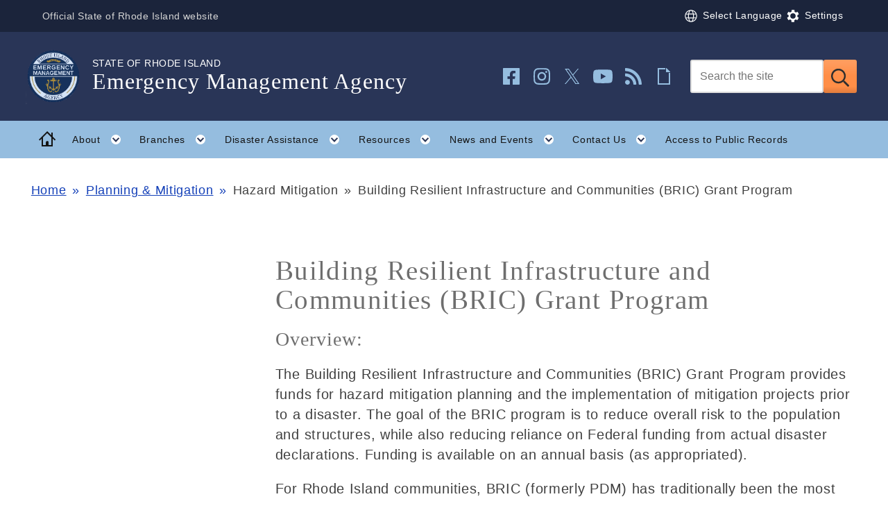

--- FILE ---
content_type: text/html; charset=UTF-8
request_url: https://riema.ri.gov/planning-mitigation/hazard-mitigation/building-resilient-infrastructure-and-communities-bric-grant
body_size: 15929
content:


<!DOCTYPE html>
<html lang="en" dir="ltr" prefix="og: https://ogp.me/ns#" class="qh__t__scarborough">
  <head>
    <meta charset="utf-8" />
<link rel="canonical" href="https://riema.ri.gov/planning-mitigation/hazard-mitigation/building-resilient-infrastructure-and-communities-bric-grant" />
<meta name="Generator" content="Drupal 11 (https://www.drupal.org)" />
<meta name="MobileOptimized" content="width" />
<meta name="HandheldFriendly" content="true" />
<meta name="viewport" content="width=device-width, initial-scale=1.0" />
<link rel="apple-touch-icon" sizes="57x57" href="/profiles/contrib/ecms_profile/ecms_base/themes/custom/ecms/assets/icons/apple-touch-icon-57x57.png" />
<link rel="apple-touch-icon" sizes="60x60" href="/profiles/contrib/ecms_profile/ecms_base/themes/custom/ecms/assets/icons/apple-touch-icon-60x60.png" />
<link rel="apple-touch-icon" sizes="72x72" href="/profiles/contrib/ecms_profile/ecms_base/themes/custom/ecms/assets/icons/apple-touch-icon-72x72.png" />
<link rel="apple-touch-icon" sizes="76x76" href="/profiles/contrib/ecms_profile/ecms_base/themes/custom/ecms/assets/icons/apple-touch-icon-76x76.png" />
<link rel="apple-touch-icon" sizes="114x114" href="/profiles/contrib/ecms_profile/ecms_base/themes/custom/ecms/assets/icons/apple-touch-icon-114x114.png" />
<link rel="apple-touch-icon" sizes="120x120" href="/profiles/contrib/ecms_profile/ecms_base/themes/custom/ecms/assets/icons/apple-touch-icon-120x120.png" />
<link rel="apple-touch-icon" sizes="144x144" href="/profiles/contrib/ecms_profile/ecms_base/themes/custom/ecms/assets/icons/apple-touch-icon-144x144.png" />
<link rel="apple-touch-icon" sizes="152x152" href="/profiles/contrib/ecms_profile/ecms_base/themes/custom/ecms/assets/icons/apple-touch-icon-152x152.png" />
<link rel="apple-touch-icon" sizes="180x180" href="/profiles/contrib/ecms_profile/ecms_base/themes/custom/ecms/assets/icons/apple-touch-icon-180x180.png" />
<link rel="apple-touch-icon" sizes="192x192" href="/profiles/contrib/ecms_profile/ecms_base/themes/custom/ecms/assets/icons/apple-touch-icon-192x192.png" />
<link rel="icon" href="/sites/g/files/xkgbur1196/files/favicon_5-1_1.ico" type="image/vnd.microsoft.icon" />
<link rel="alternate" hreflang="en" href="https://riema.ri.gov/planning-mitigation/hazard-mitigation/building-resilient-infrastructure-and-communities-bric-grant" />

          <title>Building Resilient Infrastructure and Communities (BRIC) Grant Program | Emergency Management Agency</title>
    
    
    <link rel="stylesheet" media="all" href="/sites/g/files/xkgbur1196/files/css/css_tr0mfx3nh0H9RsSEGj-hiCaBsxVuMcYe9pZewBBLMdg.css?delta=0&amp;language=en&amp;theme=ecms&amp;include=eJxFTu0OwiAQeyGERzI31jDm8REKuvn0Ls7FP-21TS8VEv0e8wrfS3OetB1bN16F3N0kxHUnkBJA40uDm9uoolZW2U4jl5ZE4xsGPtEFLZPojX3XmIM5fh78uGo_aao0CU3qwiv5O3bkOiaNXDAb7uxI555nxIvuizaVeSg-79VNNw" />
<link rel="stylesheet" media="all" href="/sites/g/files/xkgbur1196/files/css/css_iAGUkm6N_tCPFJ2el6_GJ6b8DVS8oGOcrKiF3MfaHUU.css?delta=1&amp;language=en&amp;theme=ecms&amp;include=eJxFTu0OwiAQeyGERzI31jDm8REKuvn0Ls7FP-21TS8VEv0e8wrfS3OetB1bN16F3N0kxHUnkBJA40uDm9uoolZW2U4jl5ZE4xsGPtEFLZPojX3XmIM5fh78uGo_aao0CU3qwiv5O3bkOiaNXDAb7uxI555nxIvuizaVeSg-79VNNw" />
<link rel="stylesheet" media="all" href="/sites/g/files/xkgbur1196/files/css/css_ScDjOcaS6iGxyBpqOpo_uruySjkM9DxUXc99eW3i7kk.css?delta=2&amp;language=en&amp;theme=ecms&amp;include=eJxFTu0OwiAQeyGERzI31jDm8REKuvn0Ls7FP-21TS8VEv0e8wrfS3OetB1bN16F3N0kxHUnkBJA40uDm9uoolZW2U4jl5ZE4xsGPtEFLZPojX3XmIM5fh78uGo_aao0CU3qwiv5O3bkOiaNXDAb7uxI555nxIvuizaVeSg-79VNNw" />

    <script type="application/json" data-drupal-selector="drupal-settings-json">{"path":{"baseUrl":"\/","pathPrefix":"","currentPath":"node\/1271","currentPathIsAdmin":false,"isFront":false,"currentLanguage":"en"},"pluralDelimiter":"\u0003","suppressDeprecationErrors":true,"gtag":{"tagId":"","consentMode":false,"otherIds":[],"events":[],"additionalConfigInfo":[]},"ajaxPageState":{"libraries":"[base64]","theme":"ecms","theme_token":null},"ajaxTrustedUrl":{"form_action_p_pvdeGsVG5zNF_XLGPTvYSKCf43t8qZYSwcfZl2uzM":true},"gtm":{"tagId":null,"settings":{"data_layer":"dataLayer","include_classes":false,"allowlist_classes":"","blocklist_classes":"","include_environment":false,"environment_id":"","environment_token":""},"tagIds":["GTM-KGKRXNF"]},"data":{"extlink":{"extTarget":true,"extTargetAppendNewWindowDisplay":true,"extTargetAppendNewWindowLabel":"(opens in a new window)","extTargetNoOverride":true,"extNofollow":true,"extTitleNoOverride":false,"extNoreferrer":true,"extFollowNoOverride":true,"extClass":"0","extLabel":"(link is external)","extImgClass":false,"extSubdomains":false,"extExclude":"","extInclude":"","extCssExclude":"","extCssInclude":"","extCssExplicit":"","extAlert":false,"extAlertText":"This link will take you to an external web site. We are not responsible for their content.","extHideIcons":false,"mailtoClass":"0","telClass":"","mailtoLabel":"(link sends email)","telLabel":"(link is a phone number)","extUseFontAwesome":false,"extIconPlacement":"append","extPreventOrphan":false,"extFaLinkClasses":"fa fa-external-link","extFaMailtoClasses":"fa fa-envelope-o","extAdditionalLinkClasses":"","extAdditionalMailtoClasses":"","extAdditionalTelClasses":"","extFaTelClasses":"fa fa-phone","allowedDomains":[],"extExcludeNoreferrer":""}},"user":{"uid":0,"permissionsHash":"6845f895ad63ad3220b520cade68c62eba0ab86c990c689acf92873fdb973b4f"}}</script>
<script src="/profiles/contrib/ecms_profile/ecms_base/themes/custom/ecms/assets/vendor/fontfaceobserver.js?v=2.0.4"></script>
<script src="/sites/g/files/xkgbur1196/files/js/js_OifcUimm5xLf1L7Bxx3X8r4gGDofsP-BHzYMdUw8djg.js?scope=header&amp;delta=1&amp;language=en&amp;theme=ecms&amp;include=eJx1iksOwjAMBS-Uz5Eqk1om4NhR7KJye1LRDQg2T5p5U3RgLtq6CopbwtIsRvIBYgyOofwMBB6VwKtKbFDlT7UZjmjoXoUsHC4T6wU4mj95yre7IqxHWEbtPrvd53fP69g6cDoxkCoxLg6Uac43J7jB_inbC9nAVOs"></script>
<script src="/modules/contrib/google_tag/js/gtag.js?t7gt5q"></script>
<script src="/modules/contrib/google_tag/js/gtm.js?t7gt5q"></script>


    <script type="text/javascript">
      (function() {
        document.documentElement.className += " wf-inactive";

        // Optimization for Notifications
        if(sessionStorage.getItem('siteNotificationsHidden')) {
          document.documentElement.classList.add("notifications-hidden");
        }

        const cookies = document.cookie.split(';');
        var lightSetting = false;
        for (let i = 0; i < cookies.length; i++) {

          // Check for Light Mode preference
          if (cookies[i].indexOf('lightMode=dark') !== -1) {
            // set a cookie to save the setting
            document.cookie = "lightMode=dark;max-age=31536000;path=/;samesite=strict";
            document.documentElement.className += " dark";
            lightSetting = true;
          } else if (cookies[i].indexOf('lightMode=light') !== -1) {
            document.cookie = "lightMode=light;max-age=31536000;path=/;samesite=strict";
            document.documentElement.className += " light";
            lightSetting = true;

            // Check for Font size preference
          } else if (cookies[i].indexOf('fontSizeModifier') !== -1) {
            let fontSizeCookieString = cookies[i];
            // get the value
            let fontSizeModifier = fontSizeCookieString.split('=');
            let fontSizeModifierValue = fontSizeModifier[1];
            document.cookie = "fontSizeModifier="+fontSizeModifierValue+";max-age=31536000;path=/;samesite=strict";
            document.documentElement.style.setProperty('--fontSizeModifier', fontSizeModifierValue);

            // Check for Line-height preference
          } else if (cookies[i].indexOf('lineHeightModifier') !== -1) {
            let lineHeightCookieString = cookies[i];
            // get the value
            let lineHeightModifier = lineHeightCookieString.split('=');
            let lineHeightModifierValue = lineHeightModifier[1];
            document.cookie = "lineHeightModifier="+lineHeightModifierValue+";max-age=31536000;path=/;samesite=strict";
            document.documentElement.style.setProperty('--lineHeightModifier', lineHeightModifierValue);

            // Check for word space preference
          } else if (cookies[i].indexOf('wordSpaceModifier') !== -1) {
            let wordSpaceCookieString = cookies[i];
            // get the value
            let wordSpaceModifier = wordSpaceCookieString.split('=');
            let wordSpaceModifierValue = wordSpaceModifier[1];
            document.cookie = "wordSpaceModifier="+wordSpaceModifierValue+";max-age=31536000;path=/;samesite=strict";
            document.documentElement.style.setProperty('--wordSpaceModifier', wordSpaceModifierValue);
          }

        } // end for

        if (lightSetting == false) {
          document.cookie = "lightMode=auto;max-age=31536000;path=/;samesite=strict";
        }

        // set initial var for support of variable fonts
        // starting with true since most browsers support them now
        var vfSupport = true;

        // Check for browser support of variable fonts
        var vfSupport = "CSS" in window && "supports" in CSS && CSS.supports("(font-variation-settings: normal)");
        // should return true if the browser supports variable fonts
        //console.log('vfSupport: '+vfSupport);

        // Optimization for Repeat Views
        if( sessionStorage.foutFontsLoaded ) {
          document.documentElement.classList.remove("wf-inactive");
          document.documentElement.classList.add("wf-active");
          return;
        }

        if( vfSupport == true ) { // Check for variable fonts
          var fontA = new FontFaceObserver('Roboto Slab VF', {
            weight: 400,
            style: 'normal'
          });
          var fontB = new FontFaceObserver('Work Sans VF', {
            weight: 400,
            style: 'normal'
          });
          var fontC = new FontFaceObserver('Work Sans VF', {
            weight: 400,
            style: 'italic'
          });

          Promise.all([fontA.load(), fontB.load(), fontC.load()]).then(function () {
            document.documentElement.classList.remove("wf-inactive");
            document.documentElement.classList.add("wf-active");

            // Optimization for Repeat Views
            sessionStorage.foutFontsLoaded = true;
          });
        } else { // Else check for static web fonts
          var fontA = new FontFaceObserver('Roboto Slab', {
            weight: 'normal',
            style: 'normal'
          });
          var fontB = new FontFaceObserver('Roboto Slab', {
            weight: 'bold',
            style: 'normal'
          });
          var fontC = new FontFaceObserver('Work Sans', {
            weight: 'normal',
            style: 'normal'
          });
          var fontD = new FontFaceObserver('Work Sans', {
            weight: 'bold',
            style: 'normal'
          });
          var fontE = new FontFaceObserver('Work Sans', {
            weight: 'normal',
            style: 'italic'
          });
          var fontF = new FontFaceObserver('Work Sans', {
            weight: 'bold',
            style: 'italic'
          });

          Promise.all([fontA.load(), fontB.load(), fontC.load(), fontD.load(), fontE.load(), fontF.load()]).then(function () {
            document.documentElement.classList.remove("wf-inactive");
            document.documentElement.classList.add("wf-active");

            // Optimization for Repeat Views
            sessionStorage.foutFontsLoaded = true;
          });
        }
      })();
    </script>
  </head>
  <body class="path-node page-node-type-basic-page">

        <a href="#main-content" class="visually-hidden focusable skip-link">
      Skip to main content
    </a>
    <noscript><iframe src="https://www.googletagmanager.com/ns.html?id=GTM-KGKRXNF"
                  height="0" width="0" style="display:none;visibility:hidden"></iframe></noscript>

      <div class="dialog-off-canvas-main-canvas" data-off-canvas-main-canvas>
    <div class="qh-layout qh-layout--sidebar">

      <div class="qh-layout__emergency-notification">
      
  <div class="views-element-container block block-views block-views-blockemergency-notification-block-1" id="block-ecms-views-block-emergency-notification-block-1">
  
    
      <div><div class="view view-emergency-notification view-id-emergency_notification view-display-id-block_1 js-view-dom-id-9632f1d567b77234178201f25bd20d74d48fa2eb26e68ab6a34df9f4e22b243f">
  
    
      
  
          </div>
</div>

  </div>


    </div>
  
  <header class="qh__page-header">
    <div class="qh__global-header">
      <div class="qh__global-header__wrapper ">
        <p class="qh__global-header__tagline">Official State of Rhode Island website</p>

        <div class="qh__global-header__settings">
          
          <div class="qh__settings-menu">
      <div class="qh__u__btn-as-text qh__language-menu__wrapper">
    
  <div id="block-ecms-gtranslate" class="block block-gtranslate block-gtranslate-block">
  
    
      
<div class="qh__language-menu">
    <button id="js__gtranslate__toggle" class="qh__u__btn-as-text qh__language-menu__toggle" aria-expanded="false" aria-controls="js__gtranslate__list">
    <span class="qh__language-menu__icon" aria-hidden="true">
      <?xml version="1.0" encoding="utf-8"?><svg class="qh__icon__svg qh__icon__globe" xmlns="http://www.w3.org/2000/svg" viewBox="0 0 44 44" style="enable-background:new 0 0 44 44"><path class="qh__icon__path qh__icon__globe__path" d="M22 10c-6.6 0-12 5.4-12 12s5.4 12 12 12 12-5.4 12-12-5.4-12-12-12zm9.3 7.4h-4c-.4-2.1-1.2-4-2.1-5.3 2.7.9 4.9 2.8 6.1 5.3zm-5 4.6c0 1.1-.1 2.1-.2 3.1H18c-.1-1-.2-2-.2-3.1s.1-2.1.2-3.1h8.1c.1 1 .2 2 .2 3.1zM22 11.5c1.3 0 3 2.1 3.8 5.8h-7.6c.8-3.6 2.5-5.8 3.8-5.8zm-3.3.6c-.9 1.3-1.7 3.1-2.1 5.3h-4c1.3-2.5 3.5-4.4 6.1-5.3zM11.5 22c0-1.1.2-2.1.5-3.1h4.4c-.1 1-.2 2-.2 3.1s.1 2.1.2 3.1H12c-.3-1-.5-2-.5-3.1zm1.2 4.6h4c.4 2.1 1.2 4 2.1 5.3-2.7-.9-4.9-2.8-6.1-5.3zm9.3 5.9c-1.3 0-3-2.1-3.8-5.8h7.6c-.8 3.6-2.5 5.8-3.8 5.8zm3.3-.6c.9-1.3 1.7-3.1 2.1-5.3h4c-1.3 2.5-3.5 4.4-6.1 5.3zm2.3-6.8c.1-1 .2-2 .2-3.1s-.1-2.1-.2-3.1H32c.3 1 .5 2 .5 3.1s-.2 2.1-.5 3.1h-4.4z"/></svg>
    </span><span class="qh__language-menu__text js__text__hidden">Select Language</span>  </button>
  <div id="js__gtranslate__list" class="qh__language-menu__list" aria-labelledby="js__gtranslate__toggle">
    <div class="gtranslate_wrapper"></div><script>window.gtranslateSettings = {"switcher_horizontal_position":"left","switcher_vertical_position":"bottom","horizontal_position":"inline","vertical_position":"inline","float_switcher_open_direction":"top","switcher_open_direction":"bottom","default_language":"en","native_language_names":1,"detect_browser_language":0,"add_new_line":1,"select_language_label":"Select Language","flag_size":32,"flag_style":"2d","globe_size":60,"alt_flags":[],"wrapper_selector":".gtranslate_wrapper","url_structure":"none","custom_domains":null,"languages":["en","ar","zh-CN","zh-TW","fr","it","pl","pt","es","vi","ht","km"],"custom_css":""};</script><script>(function(){var js = document.createElement('script');js.setAttribute('src', 'https://cdn.gtranslate.net/widgets/latest/ln.js');js.setAttribute('data-gt-orig-url', '/planning-mitigation/hazard-mitigation/building-resilient-infrastructure-and-communities-bric-grant');js.setAttribute('data-gt-orig-domain', 'riema.ri.gov');document.body.appendChild(js);})();</script>
  </div>
</div>

  </div>


  </div>
      <button id="js__user-settings__toggle" class="qh__u__btn-as-text qh__settings-menu__toggle" aria-expanded="false" aria-controls="js__user-settings__list">
    <span class="qh__settings-menu__icon" aria-hidden="true">
      <?xml version="1.0" encoding="utf-8"?><svg class="qh__icon__svg qh__icon__cog" xmlns="http://www.w3.org/2000/svg" viewBox="0 0 44 44"><path class="qh__icon__path qh__icon__cog__path" d="M30.8 22c0-.7-.1-1.6-.1-1.6l2.9-1.7s-.5-1.6-1.2-2.8c-.7-1.2-1.7-2.3-1.7-2.3l-2.9 1.7s-.8-.6-1.3-1l-1.5-.6v-3.4s-1.4-.4-2.9-.4-3 .4-3 .4v3.4s-1 .4-1.4.7c-.6.2-1.4.8-1.4.8l-2.9-1.6s-1 1.1-1.7 2.3c-.7 1.2-1.2 2.8-1.2 2.8l2.9 1.7s-.1 1-.1 1.6.1 1.6.1 1.6l-2.9 1.7s.5 1.6 1.2 2.8c.7 1.2 1.7 2.3 1.7 2.3l2.9-1.7s.8.6 1.3 1 1.4.7 1.4.7v3.4s1.4.4 2.9.4c1.4 0 2.9-.4 2.9-.4v-3.4s1-.4 1.4-.7c.5-.4 1.3-1 1.3-1l2.9 1.7s1-1.1 1.7-2.3c.7-1.2 1.2-2.8 1.2-2.8l-2.9-1.7c.2 0 .4-.9.4-1.6zM22 27.4c-3 0-5.4-2.4-5.4-5.4s2.4-5.4 5.4-5.4 5.4 2.4 5.4 5.4-2.4 5.4-5.4 5.4z"/></svg>
    </span><span class="qh__settings-menu__text js__text__hidden">Settings</span>  </button>
  <ul id="js__user-settings__list" class="qh-u__list-reset qh__settings-menu__list" aria-labelledby="js__user-settings__toggle">
    <li id="qh-lightmode" class="settings__lightmode">
      <label class="qh__settings-menu__label">Color scheme:</label>
      <span class="visually-hidden">Change the visual color theme between light or dark modes</span>
      <div class="qh__settings-menu__boolean">
        <button id="light_mode_switch" class="small-text qh__u__btn-as-text toggle-lightmode switch">Switch</button>
        <button id="light_mode_reset" class="small-text qh__u__btn-as-text toggle-lightmode auto">Use system preference</button>
      </div>
    </li>
    <li id="qh-fontsize" class="settings__fontsize">
      <label class="qh__settings-menu__label" for="font_size_modifier">Font size:</label>
      <span class="visually-hidden">Adjust the font size from the system default to a larger size</span>
      <div class="qh__settings-menu__slider">
        <div class="qh__form__input__range">
          <input type="range" min="1" max="3" value="1" step="0.1" name="size" id="font_size_modifier" />
        </div>
        <div class="small-text settings__fontsize--value low" aria-hidden="true">Original</div>
        <div class="small-text settings__fontsize--value high" aria-hidden="true">Larger</div>
      </div>
    </li>
    <li id="qh-lineheight" class="settings__lineheight">
      <label class="qh__settings-menu__label" for="line_height_modifier">Line spacing:</label>
      <span class="visually-hidden">Adjust the space between lines of text from the system default to a larger size</span>
      <div class="qh__settings-menu__slider">
        <div class="qh__form__input__range">
          <input type="range" min="1" max="3" value="1" step="0.1" name="lineheight" id="line_height_modifier" />
        </div>
        <div class="small-text settings__lineheight--value low" aria-hidden="true">Original</div>
        <div class="small-text settings__lineheight--value high" aria-hidden="true">More</div>
      </div>
    </li>
    <li id="qh-wordspace" class="settings__wordspace">
      <label class="qh__settings-menu__label" for="word_space_modifier">Word spacing:</label>
      <span class="visually-hidden">Adjust the space between words from the system default to a larger size</span>
      <div class="qh__settings-menu__slider">
        <div class="qh__form__input__range">
          <input type="range" min="0" max="2" value="1" step="0.1" name="wordspace" id="word_space_modifier" />
        </div>
        <div class="small-text settings__wordspace--value low" aria-hidden="true">Original</div>
        <div class="small-text settings__wordspace--value high" aria-hidden="true">More</div>
      </div>
    </li>
  </ul>
</div>

        </div>
      </div>
    </div>

    <div class="qh__page-header__wrapper">
        

<div class="qh__site-branding">
  <div class="qh__site-branding__inner">
    <a href="/" class="qh__site-branding__link" rel="home" aria-label="Go to the homepage of the Emergency Management Agency for the State of Rhode Island.">
      <span class="qh__site-branding__logo ">
              <img src="/sites/g/files/xkgbur1196/files/riema-logo.png" alt="" />
            </span>
    </a>

          <span class="qh__site-branding__name" role="text">
              <span class="qh__site-branding__name__top-line">State of Rhode Island<span class="visually-hidden">, </span></span>
              <span class="qh__site-branding__name__main-line">Emergency Management Agency</span>
              <span class="qh__site-branding__name__bottom-line"><span class="visually-hidden">, </span></span>
            </span>
      </div>
</div>

      <div id="js__search-social" class="qh__page-header__inner">
        
  

<div
   id="js__site-search"   class="qh__site-search"
  role="search"
  >
  <form class="ecms-search-block-form" data-drupal-selector="ecms-search-block-form" action="/planning-mitigation/hazard-mitigation/building-resilient-infrastructure-and-communities-bric-grant" method="post" id="ecms-search-block-form" accept-charset="UTF-8">
  <input type="text" aria-label="Search" class="qh__site-search__query form-text required" data-drupal-selector="edit-search-input" id="edit-search-input" name="search_input" value="" size="60" maxlength="128" placeholder="Search the site" required="required" />
<input autocomplete="off" data-drupal-selector="form-gnhknm8x5kxvuyymrbgu5fhys4-oo4gsfp2gcfk0xwi" type="hidden" name="form_build_id" value="form-GNhknm8x5kxvuYymrBGu5fhYs4_OO4gSFP2GCfK0xwI" />
<input data-drupal-selector="edit-ecms-search-block-form" type="hidden" name="form_id" value="ecms_search_block_form" />


<button
        class="qh__site-search__submit form-submit js-form-submit"
        type="submit"
        data-drupal-selector=""
        id="edit-submit"
>
  <span class="qh__icon">
    <?xml version="1.0" encoding="utf-8"?><svg class="qh__icon__search qh__icon__svg" xmlns="http://www.w3.org/2000/svg" viewBox="0 0 44 44"><path class="qh__icon__search__path qh__icon__path" d="M34.8 34.8l-6.2-6.2h-.9l-.2-.2c1.6-1.9 2.6-4.3 2.6-6.9 0-5.8-4.7-10.6-10.6-10.6S9 15.7 9 21.6s4.7 10.6 10.6 10.6c2.6 0 5.1-1 6.9-2.6l.2.2v.9l6.2 6.2c.2.2.6.2.9 0l1.1-1.1c.2-.4.2-.8-.1-1zm-15.2-5.1c-4.5 0-8.1-3.6-8.1-8.1s3.6-8.1 8.1-8.1 8.1 3.6 8.1 8.1-3.6 8.1-8.1 8.1z"/></svg>
  </span>
    <span class="visually-hidden">Submit</span>
</button>



</form>

</div>


    
  
    <nav id="js__social-links" class="qh__social-links" aria-label="Social Media">
    <ul class="qh__social-links__list qh__u__no-external">
              <li class="qh__social-links__item">
          <a href="https://www.facebook.com/RhodeIslandEMA" class="qh__social-links__link" rel="external">
            <span class="qh__icon">
                              <?xml version="1.0" encoding="utf-8"?><svg class="qh__icon__svg qh__icon__facebook" xmlns="http://www.w3.org/2000/svg" viewBox="0 0 44 44"><path class="qh__icon__path qh__icon__facebook__path" d="M33 10H11c-.5 0-1 .5-1 1v22c0 .5.5 1 1 1h8.9v-8.2h-3.4V22h3.4v-2.9c0-3.3 2-5.2 5-5.2 1.5 0 3 .3 3 .3v3.3h-1.7c-1.7 0-2.2 1-2.2 2.1V22h3.7l-.6 3.8H24V34h9c.5 0 1-.5 1-1V11c0-.5-.5-1-1-1z"/></svg>
                          </span>
             <span class="visually-hidden">Follow us on Facebook</span>
          </a>
        </li>
              <li class="qh__social-links__item">
          <a href="https://www.instagram.com/rhodeislandema/" class="qh__social-links__link" rel="external">
            <span class="qh__icon">
                              <?xml version="1.0" encoding="utf-8"?><svg class="qh__icon__svg qh__icon__instagram" xmlns="http://www.w3.org/2000/svg" viewBox="0 0 44 44"><path class="qh__icon__path qh__icon__instagram__path" d="M22 15.8c-3.4 0-6.2 2.7-6.2 6.2s2.7 6.2 6.2 6.2 6.2-2.7 6.2-6.2-2.8-6.2-6.2-6.2zM22 26c-2.2 0-4-1.8-4-4s1.8-4 4-4 4 1.8 4 4-1.8 4-4 4zm7.8-10.4c0 .8-.6 1.4-1.4 1.4-.8 0-1.4-.6-1.4-1.4s.6-1.4 1.4-1.4c.8 0 1.4.6 1.4 1.4zm4.1 1.5c-.1-1.9-.5-3.6-1.9-5s-3.1-1.8-5-1.9c-2-.1-7.9-.1-9.9 0-1.9.1-3.6.5-5 1.9s-1.8 3.1-1.9 5c-.1 2-.1 7.9 0 9.9.1 1.9.5 3.6 1.9 5s3.1 1.8 5 1.9c2 .1 7.9.1 9.9 0 1.9-.1 3.6-.5 5-1.9s1.8-3.1 1.9-5c.1-2 .1-8 0-9.9zm-2.5 12c-.4 1-1.2 1.9-2.3 2.3-1.6.6-5.3.5-7.1.5s-5.5.1-7.1-.5c-1-.4-1.9-1.2-2.3-2.3-.6-1.6-.5-5.3-.5-7.1s-.1-5.5.5-7.1c.4-1 1.2-1.9 2.3-2.3 1.6-.6 5.3-.5 7.1-.5s5.5-.1 7.1.5c1 .4 1.9 1.2 2.3 2.3.6 1.6.5 5.3.5 7.1s.1 5.5-.5 7.1z"/></svg>
                          </span>
             <span class="visually-hidden">Follow us on Instagram</span>
          </a>
        </li>
              <li class="qh__social-links__item">
          <a href="https://twitter.com/RhodeIslandEMA" class="qh__social-links__link" rel="external">
            <span class="qh__icon">
                              <svg xmlns="http://www.w3.org/2000/svg" viewBox="0 0 44 44" aria-label="X Logo" fill="none">
  <path class="qh__icon__path qh__icon__xlogo__path"
        d="M11,11 L17.1,11 L22.72,19.1 L29.65,11 L31.4,11 L23.5,20.25 L32.4,33 L26.2,33 L20.15,24.2 L12.6,33 L10.75,33 L19.3,23 Z
           M13.45,12.25 L16.35,12.25 L30,32 L27.25,32 Z"
        fill="#000" mask="url(#myMaskX)"/>
  <mask id="myMaskX">
    <polygon points="11,11 17.1,11 22.72,19.1 29.65,11 31.4,11 23.5,20.25 32.4,33 26.2,33 20.15,24.2 12.6,33 10.75,33 19.3,23" fill="white"/>
    <polygon points="13.45,12.25 16.35,12.25 30,32 27.25,32" fill="black"/>
  </mask>
</svg>
                          </span>
             <span class="visually-hidden">Follow us on Twitter</span>
          </a>
        </li>
              <li class="qh__social-links__item">
          <a href="https://www.youtube.com/channel/UC2z2UPgjEWmLslb_8U1XUww/videos" class="qh__social-links__link" rel="external">
            <span class="qh__icon">
                              <?xml version="1.0" encoding="utf-8"?><svg class="qh__icon__svg qh__icon__youtube" xmlns="http://www.w3.org/2000/svg" viewBox="0 0 44 44"><path class="qh__icon__path qh__icon__youtube__path" d="M35.4 15.2c-.3-1.2-1.3-2.2-2.5-2.5-2.1-.5-10.9-.5-10.9-.5s-8.8 0-10.9.6c-1.2.3-2.2 1.3-2.5 2.5C8 17.4 8 22 8 22s0 4.6.6 6.8c.3 1.2 1.3 2.1 2.5 2.5 2.2.6 10.9.6 10.9.6s8.8 0 10.9-.6c1.2-.3 2.2-1.2 2.5-2.5.6-2.2.6-6.8.6-6.8s0-4.6-.6-6.8zm-16.3 11v-8.3l7.3 4.2-7.3 4.1z"/></svg>
                          </span>
             <span class="visually-hidden">Follow us on YouTube</span>
          </a>
        </li>
              <li class="qh__social-links__item">
          <a href="https://www.ri.gov/press/?agency_id=20" class="qh__social-links__link" rel="external">
            <span class="qh__icon">
                              <?xml version="1.0" encoding="utf-8"?><svg class="qh__icon__svg qh__icon__feed" xmlns="http://www.w3.org/2000/svg" viewBox="0 0 44 44"><path class="qh__icon__path qh__icon__feed__path" d="M16.9 30.6c0 1.9-1.5 3.4-3.4 3.4S10 32.5 10 30.6s1.5-3.4 3.4-3.4 3.5 1.5 3.5 3.4zm9.4 2.5c-.4-8.3-7.1-14.9-15.4-15.4-.5 0-.9.4-.9.9v2.6c0 .5.3.8.8.9 6 .4 10.8 5.2 11.2 11.2 0 .4.4.8.9.8h2.6c.4-.1.8-.5.8-1zm7.7 0C33.5 20.6 23.5 10.5 10.9 10c-.5 0-.9.4-.9.9v2.6c0 .5.4.8.8.9 10.2.4 18.5 8.6 18.9 18.9 0 .5.4.8.9.8h2.6c.4-.1.8-.5.8-1z"/></svg>
                          </span>
             <span class="visually-hidden">View our RSS feed</span>
          </a>
        </li>
              <li class="qh__social-links__item">
          <a href="https://www.flickr.com/photos/rhodeisland-ema/albums" class="qh__social-links__link" rel="external">
            <span class="qh__icon">
                              <?xml version="1.0" encoding="utf-8"?><svg class="qh__icon__svg qh__icon__file-generic" version="1.1" id="Layer_1" xmlns="http://www.w3.org/2000/svg" x="0" y="0" viewBox="0 0 44 44" style="enable-background:new 0 0 44 44" xml:space="preserve"><path class="qh__icon__path qh__icon__file-generic__path" d="M25.5 10H25v6h6v-.5L25.5 10z"/><path class="qh__icon__path qh__icon__file-generic__path" d="M24 10H13v24h18V17h-2v15H15V12h9v-2z"/></svg>
                          </span>
             <span class="visually-hidden">Follow us on Flickr</span>
          </a>
        </li>
            </ul>
  </nav>




      </div>
    </div>
  </header>
  
  
    
  

  
  
              <nav class="qh__nav-main" aria-label="Primary">
        <div class="qh__nav-main__wrapper">
          <a href="/" class="qh__nav-main__link qh__nav-main__link--home" title="Back to Home" aria-hidden="true">
            <span class="qh__icon">
              <?xml version="1.0" encoding="utf-8"?><svg class="qh__icon__home qh__icon__svg" xmlns="http://www.w3.org/2000/svg" xmlns:xlink="http://www.w3.org/1999/xlink" x="0px" y="0px" viewBox="0 0 44 44" style="enable-background:new 0 0 44 44;" xml:space="preserve"><path class="qh__icon__home__shape qh__icon__path" d="M34.3,22.1L30,17.9V12h-2v3.9L22.1,10L10,22.1l1.4,1.4L14,21v11h16V20.7l2.9,2.9L34.3,22.1z M28,30h-3.9v-3.9 c0-1.1-0.9-2-2-2s-2,0.9-2,2V30H16V19l6.1-6.1l5.9,5.9V30z"/></svg>
              <span class="visually-hidden">Home</span>
            </span>
          </a>
          <button id="js__toggle-nav" class="qh__nav-main__toggle" type="button" aria-controls="js__primary-menu" aria-haspopup="true" aria-expanded="false" aria-label="Toggle navigation">
            <span class="qh__icon__menu">
              <span></span>
            </span>
            <span class="qh__nav-main__toggle__label">Menu</span>
          </button>
          <ul id="js__primary-menu" class="qh__nav-main__list qh__nav-main__list__outermost" role="list" aria-labelledby="js__toggle-nav">
            <li class="qh__nav-main__item qh__nav-main__item--home">
              <a href="/" class="qh__nav-main__link qh__nav-main__link--home" title="Back to Home">
                <span class="qh__icon">
                  <?xml version="1.0" encoding="utf-8"?><svg class="qh__icon__home qh__icon__svg" xmlns="http://www.w3.org/2000/svg" xmlns:xlink="http://www.w3.org/1999/xlink" x="0px" y="0px" viewBox="0 0 44 44" style="enable-background:new 0 0 44 44;" xml:space="preserve"><path class="qh__icon__home__shape qh__icon__path" d="M34.3,22.1L30,17.9V12h-2v3.9L22.1,10L10,22.1l1.4,1.4L14,21v11h16V20.7l2.9,2.9L34.3,22.1z M28,30h-3.9v-3.9 c0-1.1-0.9-2-2-2s-2,0.9-2,2V30H16V19l6.1-6.1l5.9,5.9V30z"/></svg>
                  <span class="visually-hidden">Home</span>
                </span>
              </a>
            </li>
    
    
            
                                      
                    <li class="qh__nav-main__item qh__nav-main__has-children">
          <a href="/about" class="js__qh-dd-toggle qh__nav-main__link" id="menu-6873" role="button" aria-haspopup="true" aria-expanded="false">
            About
            <span class="qh__icon">
              <?xml version="1.0" encoding="utf-8"?><svg class="qh__icon__svg qh__icon__chevron-down" xmlns="http://www.w3.org/2000/svg" xmlns:xlink="http://www.w3.org/1999/xlink" x="0px" y="0px" viewBox="0 0 44 44" style="enable-background:new 0 0 44 44;" xml:space="preserve">
    <circle class="qh__icon__chevron-down__circle" cx="22" cy="22" r="7"/><polygon class="qh__icon__chevron-down__arrow" points="25.7,19.2 22,22.9 18.3,19.2 16.9,20.6 22,25.8 27.1,20.6 "/></svg>
              <span class="visually-hidden">Toggle child menu </span>
            </span>
          </a>
                        
  
                    <ul class="qh__nav-main__list qh__nav-main__list__sub" aria-labelledby="menu-6873">

                <li class="qh__nav-main__item qh__nav-main__item__sub">
          <a href="/about" class="qh__nav-main__link qh__nav-main__link__sub ">Overview</a>
        </li>
    
    
            
                                      
                    
                                                  
        <li class="qh__nav-main__item qh__nav-main__item__sub">
          <a href="/node/3441" class="qh__nav-main__link qh__nav-main__link__sub">Meet the Director </a>
        </li>
          
            
                                      
                    
                                                  
        <li class="qh__nav-main__item qh__nav-main__item__sub">
          <a href="/about/emergency-management-advisory-council" class="qh__nav-main__link qh__nav-main__link__sub">Emergency Management Advisory Council</a>
        </li>
          
            
                                      
                    
                                                  
        <li class="qh__nav-main__item qh__nav-main__item__sub">
          <a href="/about/maps-and-directions" class="qh__nav-main__link qh__nav-main__link__sub">Maps and Directions</a>
        </li>
          
            
                                      
                    
                                                  
        <li class="qh__nav-main__item qh__nav-main__item__sub">
          <a href="https://webserver.rilegislature.gov/Statutes/TITLE30/30-15/INDEX.htm" class="qh__nav-main__link qh__nav-main__link__sub">RI General Law 30-15 Emergency Management</a>
        </li>
                </ul>
      
                  </li>
          
            
                                      
                    <li class="qh__nav-main__item qh__nav-main__has-children">
          <a href="/branches" class="js__qh-dd-toggle qh__nav-main__link" id="menu-5658" role="button" aria-haspopup="true" aria-expanded="false">
            Branches
            <span class="qh__icon">
              <?xml version="1.0" encoding="utf-8"?><svg class="qh__icon__svg qh__icon__chevron-down" xmlns="http://www.w3.org/2000/svg" xmlns:xlink="http://www.w3.org/1999/xlink" x="0px" y="0px" viewBox="0 0 44 44" style="enable-background:new 0 0 44 44;" xml:space="preserve">
    <circle class="qh__icon__chevron-down__circle" cx="22" cy="22" r="7"/><polygon class="qh__icon__chevron-down__arrow" points="25.7,19.2 22,22.9 18.3,19.2 16.9,20.6 22,25.8 27.1,20.6 "/></svg>
              <span class="visually-hidden">Toggle child menu </span>
            </span>
          </a>
                        
  
                    <ul class="qh__nav-main__list qh__nav-main__list__sub" aria-labelledby="menu-5658">

                <li class="qh__nav-main__item qh__nav-main__item__sub">
          <a href="/branches" class="qh__nav-main__link qh__nav-main__link__sub ">Overview</a>
        </li>
    
    
            
                                      
                    
                                                  
        <li class="qh__nav-main__item qh__nav-main__item__sub">
          <a href="/external-affairs" class="qh__nav-main__link qh__nav-main__link__sub">External Affairs Branch</a>
        </li>
          
            
                                      
                    
                                                  
        <li class="qh__nav-main__item qh__nav-main__item__sub">
          <a href="/fiscal-branch" class="qh__nav-main__link qh__nav-main__link__sub">Finance and Grants Branch</a>
        </li>
          
            
                                      
                    
                                                  
        <li class="qh__nav-main__item qh__nav-main__item__sub">
          <a href="/branches/legal-branch" class="qh__nav-main__link qh__nav-main__link__sub">Legal Branch</a>
        </li>
          
            
                                      
                    
                                                  
        <li class="qh__nav-main__item qh__nav-main__item__sub">
          <a href="/operations-branch" class="qh__nav-main__link qh__nav-main__link__sub">Operations Branch</a>
        </li>
          
            
                                      
                    
                                                  
        <li class="qh__nav-main__item qh__nav-main__item__sub">
          <a href="/operations-support-branch" class="qh__nav-main__link qh__nav-main__link__sub">Operations Support Branch</a>
        </li>
          
            
                                      
                    
                                                  
        <li class="qh__nav-main__item qh__nav-main__item__sub">
          <a href="/planning-branch" class="qh__nav-main__link qh__nav-main__link__sub">Planning Branch</a>
        </li>
          
            
                                      
                    
                                                  
        <li class="qh__nav-main__item qh__nav-main__item__sub">
          <a href="/preparedness-branch" class="qh__nav-main__link qh__nav-main__link__sub">Preparedness Branch</a>
        </li>
          
            
                                      
                    
                                                  
        <li class="qh__nav-main__item qh__nav-main__item__sub">
          <a href="/recovery-branch" class="qh__nav-main__link qh__nav-main__link__sub">Recovery Branch</a>
        </li>
                </ul>
      
                  </li>
          
            
                                      
                    <li class="qh__nav-main__item qh__nav-main__has-children">
          <a href="/recovery-branch/disaster-assistance" class="js__qh-dd-toggle qh__nav-main__link" id="menu-9921" role="button" aria-haspopup="true" aria-expanded="false">
            Disaster Assistance
            <span class="qh__icon">
              <?xml version="1.0" encoding="utf-8"?><svg class="qh__icon__svg qh__icon__chevron-down" xmlns="http://www.w3.org/2000/svg" xmlns:xlink="http://www.w3.org/1999/xlink" x="0px" y="0px" viewBox="0 0 44 44" style="enable-background:new 0 0 44 44;" xml:space="preserve">
    <circle class="qh__icon__chevron-down__circle" cx="22" cy="22" r="7"/><polygon class="qh__icon__chevron-down__arrow" points="25.7,19.2 22,22.9 18.3,19.2 16.9,20.6 22,25.8 27.1,20.6 "/></svg>
              <span class="visually-hidden">Toggle child menu </span>
            </span>
          </a>
                        
  
                    <ul class="qh__nav-main__list qh__nav-main__list__sub" aria-labelledby="menu-9921">

                <li class="qh__nav-main__item qh__nav-main__item__sub">
          <a href="/recovery-branch/disaster-assistance" class="qh__nav-main__link qh__nav-main__link__sub ">Overview</a>
        </li>
    
    
            
                                      
                    
                                                  
        <li class="qh__nav-main__item qh__nav-main__item__sub">
          <a href="/recovery-branch/disaster-assistance/agriculture-assistance" class="qh__nav-main__link qh__nav-main__link__sub">Agriculture Assistance</a>
        </li>
          
            
                                      
                    
                                                  
        <li class="qh__nav-main__item qh__nav-main__item__sub">
          <a href="/disaster-assistance/damage-assessment" class="qh__nav-main__link qh__nav-main__link__sub">Damage Assessment</a>
        </li>
          
            
                                      
                    
                                                  
        <li class="qh__nav-main__item qh__nav-main__item__sub">
          <a href="/disaster-assistance/fire-management-assistance-grants" class="qh__nav-main__link qh__nav-main__link__sub">Fire Management Assistance Grants</a>
        </li>
          
            
                                      
                    
                                                  
        <li class="qh__nav-main__item qh__nav-main__item__sub">
          <a href="/recovery-branch/disaster-assistance/individual-assistance" class="qh__nav-main__link qh__nav-main__link__sub">Individual Assistance</a>
        </li>
          
            
                                      
                    
                                                  
        <li class="qh__nav-main__item qh__nav-main__item__sub">
          <a href="/recovery-branch/disaster-assistance/private-non-profit-disaster-assistance" class="qh__nav-main__link qh__nav-main__link__sub">Private Non-Profit Disaster Assistance</a>
        </li>
          
            
                                      
                    
                                                  
        <li class="qh__nav-main__item qh__nav-main__item__sub">
          <a href="/recovery-branch/disaster-assistance/public-assistance" class="qh__nav-main__link qh__nav-main__link__sub">Public Assistance</a>
        </li>
          
            
                                      
                    
                                                  
        <li class="qh__nav-main__item qh__nav-main__item__sub">
          <a href="/recovery-branch/disaster-assistance/us-small-business-administration-sba" class="qh__nav-main__link qh__nav-main__link__sub">U.S. Small Business Administration</a>
        </li>
          
            
                                      
                    
                                                  
        <li class="qh__nav-main__item qh__nav-main__item__sub">
          <a href="/recovery-branch/disaster-assistance/tribal-declarations" class="qh__nav-main__link qh__nav-main__link__sub">Tribal Declarations</a>
        </li>
                </ul>
      
                  </li>
          
            
                                      
                    <li class="qh__nav-main__item qh__nav-main__has-children">
          <a href="/resources" class="js__qh-dd-toggle qh__nav-main__link" id="menu-9051" role="button" aria-haspopup="true" aria-expanded="false">
            Resources
            <span class="qh__icon">
              <?xml version="1.0" encoding="utf-8"?><svg class="qh__icon__svg qh__icon__chevron-down" xmlns="http://www.w3.org/2000/svg" xmlns:xlink="http://www.w3.org/1999/xlink" x="0px" y="0px" viewBox="0 0 44 44" style="enable-background:new 0 0 44 44;" xml:space="preserve">
    <circle class="qh__icon__chevron-down__circle" cx="22" cy="22" r="7"/><polygon class="qh__icon__chevron-down__arrow" points="25.7,19.2 22,22.9 18.3,19.2 16.9,20.6 22,25.8 27.1,20.6 "/></svg>
              <span class="visually-hidden">Toggle child menu </span>
            </span>
          </a>
                        
  
                    <ul class="qh__nav-main__list qh__nav-main__list__sub" aria-labelledby="menu-9051">

                <li class="qh__nav-main__item qh__nav-main__item__sub">
          <a href="/resources" class="qh__nav-main__link qh__nav-main__link__sub ">Overview</a>
        </li>
    
    
            
                                      
                    
                                                  
        <li class="qh__nav-main__item qh__nav-main__item__sub">
          <a href="/resources/cooling-centers" class="qh__nav-main__link qh__nav-main__link__sub">Cooling Centers</a>
        </li>
          
            
                                      
                    
                                                  
        <li class="qh__nav-main__item qh__nav-main__item__sub">
          <a href="/planning-mitigation/evacuation" class="qh__nav-main__link qh__nav-main__link__sub">Evacuation Maps</a>
        </li>
          
            
                                      
                    
                                                  
        <li class="qh__nav-main__item qh__nav-main__item__sub">
          <a href="https://risegis.ri.gov/portal/apps/Styler/index.html?appid=37dc9eac2c154547a4d7d1bc9f1934e7" class="qh__nav-main__link qh__nav-main__link__sub">Floodplain Map Viewer</a>
        </li>
          
            
                                      
                    
                                                  
        <li class="qh__nav-main__item qh__nav-main__item__sub">
          <a href="/resources/local-emergency-managers" class="qh__nav-main__link qh__nav-main__link__sub">Emergency Managers</a>
        </li>
          
            
                                      
                    
                                                  
        <li class="qh__nav-main__item qh__nav-main__item__sub">
          <a href="/preparedness-branch/preparedness-plans-and-checklists" class="qh__nav-main__link qh__nav-main__link__sub">Preparedness Plans and Checklists</a>
        </li>
          
            
                                      
                    
                                                  
        <li class="qh__nav-main__item qh__nav-main__item__sub">
          <a href="/resources/power-outage-maps" class="qh__nav-main__link qh__nav-main__link__sub">Power Outage Maps</a>
        </li>
          
            
                                      
                    
                                                  
        <li class="qh__nav-main__item qh__nav-main__item__sub">
          <a href="/warming-centers" class="qh__nav-main__link qh__nav-main__link__sub">Warming Centers</a>
        </li>
                </ul>
      
                  </li>
          
            
                                      
                    <li class="qh__nav-main__item qh__nav-main__has-children">
          <a href="/news-events" class="js__qh-dd-toggle qh__nav-main__link" id="menu-543" role="button" aria-haspopup="true" aria-expanded="false">
            News and Events
            <span class="qh__icon">
              <?xml version="1.0" encoding="utf-8"?><svg class="qh__icon__svg qh__icon__chevron-down" xmlns="http://www.w3.org/2000/svg" xmlns:xlink="http://www.w3.org/1999/xlink" x="0px" y="0px" viewBox="0 0 44 44" style="enable-background:new 0 0 44 44;" xml:space="preserve">
    <circle class="qh__icon__chevron-down__circle" cx="22" cy="22" r="7"/><polygon class="qh__icon__chevron-down__arrow" points="25.7,19.2 22,22.9 18.3,19.2 16.9,20.6 22,25.8 27.1,20.6 "/></svg>
              <span class="visually-hidden">Toggle child menu </span>
            </span>
          </a>
                        
  
                    <ul class="qh__nav-main__list qh__nav-main__list__sub" aria-labelledby="menu-543">

                <li class="qh__nav-main__item qh__nav-main__item__sub">
          <a href="/news-events" class="qh__nav-main__link qh__nav-main__link__sub ">Overview</a>
        </li>
    
    
            
                                      
                    
                                                  
        <li class="qh__nav-main__item qh__nav-main__item__sub">
          <a href="/external-affairs/outreach-and-education" class="qh__nav-main__link qh__nav-main__link__sub">Outreach and Education</a>
        </li>
          
            
                                      
                    
                                                  
        <li class="qh__nav-main__item qh__nav-main__item__sub">
          <a href="/news-and-events/social-media" class="qh__nav-main__link qh__nav-main__link__sub">Social Media</a>
        </li>
          
            
                                      
                    
                                                  
        <li class="qh__nav-main__item qh__nav-main__item__sub">
          <a href="https://www.ri.gov/press/?agency_id=20" class="qh__nav-main__link qh__nav-main__link__sub">Press Releases</a>
        </li>
                </ul>
      
                  </li>
          
            
                                      
                    <li class="qh__nav-main__item qh__nav-main__has-children">
          <a href="/contact-us" class="js__qh-dd-toggle qh__nav-main__link" id="menu-2128" role="button" aria-haspopup="true" aria-expanded="false">
            Contact Us
            <span class="qh__icon">
              <?xml version="1.0" encoding="utf-8"?><svg class="qh__icon__svg qh__icon__chevron-down" xmlns="http://www.w3.org/2000/svg" xmlns:xlink="http://www.w3.org/1999/xlink" x="0px" y="0px" viewBox="0 0 44 44" style="enable-background:new 0 0 44 44;" xml:space="preserve">
    <circle class="qh__icon__chevron-down__circle" cx="22" cy="22" r="7"/><polygon class="qh__icon__chevron-down__arrow" points="25.7,19.2 22,22.9 18.3,19.2 16.9,20.6 22,25.8 27.1,20.6 "/></svg>
              <span class="visually-hidden">Toggle child menu </span>
            </span>
          </a>
                        
  
                    <ul class="qh__nav-main__list qh__nav-main__list__sub" aria-labelledby="menu-2128">

                <li class="qh__nav-main__item qh__nav-main__item__sub">
          <a href="/contact-us" class="qh__nav-main__link qh__nav-main__link__sub ">Overview</a>
        </li>
    
    
            
                                      
                    
                                                  
        <li class="qh__nav-main__item qh__nav-main__item__sub">
          <a href="/contact-us/contact-us-form" class="qh__nav-main__link qh__nav-main__link__sub">Send Us an Email</a>
        </li>
                </ul>
      
                  </li>
          
            
                        
                    
                                
        <li class="qh__nav-main__item">
          <a href="/access-public-records" class="qh__nav-main__link">Access to Public Records</a>
        </li>
                </ul>
          </div>
      </nav>
      





  

  
  
    
  
  <nav class="qh__breadcrumb" aria-label="Page Breadcrumb Trail">
    <div class="qh__breadcrumb__wrapper">

      <ol class="qh__breadcrumb__list">
              <li class="qh__breadcrumb__item qh__breadcrumb__list--home">
                      <a class="qh__breadcrumb__page" href="/">Home</a>
                  </li>
              <li class="qh__breadcrumb__item ">
                      <a class="qh__breadcrumb__page" href="/planning-mitigation">Planning &amp; Mitigation</a>
                  </li>
              <li class="qh__breadcrumb__item ">
                      <span class="qh__breadcrumb__page">Hazard Mitigation</span>
                  </li>
              <li class="qh__breadcrumb__item ">
                      <span class="qh__breadcrumb__page">Building Resilient Infrastructure and Communities (BRIC) Grant Program</span>
                  </li>
            </ol>

    </div>
  </nav>





  

  

  <main id="main-content" tabindex="-1">
    <div class="qh-layout__grid">
      
      <div class="qh-layout__content">
        
  

        
  <div data-drupal-messages-fallback class="hidden"></div>

<article class="node node--type-basic-page node--view-mode-full">

      <h1>Building Resilient Infrastructure and Communities (BRIC) Grant Program</h1>
  
    
    <h2>Overview:</h2>
<p>The Building Resilient Infrastructure and Communities (BRIC) Grant Program provides funds for hazard mitigation planning and the implementation of mitigation projects prior to a disaster. The goal of the BRIC program is to reduce overall risk to the population and structures, while also reducing reliance on Federal funding from actual disaster declarations. Funding is available on an annual basis (as appropriated).</p>
<p>For Rhode Island communities, BRIC (formerly PDM) has traditionally been the most popular way to receive an award to create or update a local hazard mitigation plan. Sub-applicants may also pursue funds through the <a href="/planning-mitigation/hazard-mitigation/hazard-mitigation-grant-program">Hazard Mitigation Grant Program</a> for mitigation planning. For more information on the mitigation planning processes, please visit the <a href="/planning-mitigation/hazard-mitigation/hazard-mitigation-planning">Mitigation Planning</a> page.</p>
<h2>Cost Share:</h2>
<p>75% (Federal) / 25% (Non-Federal)</p>
<h2>Eligible Sub-Applicants:</h2>
<ul>
<li>State Agencies</li>
<li>Local Governments</li>
<li>Tribal Governments</li>
</ul>

  

<div class="qh__file-list">
  <div class="qh__file-list__inner">

          <h3>FY23 BRIC Notice of Funding</h3>
    
    <section class="qh__file-list__list" role="list">
        


  <article class="qh__file-list__item">
  <a href="/media/3641/download?language=en" class="qh__file-list__link" target='_blank'>
    <div class="qh__file-list__item__icon">
      <span class="qh__icon" aria-hidden="true">
        <?xml version="1.0" encoding="utf-8"?><svg version="1.1" class="qh__icon__svg qh__icon__file-word" xmlns="http://www.w3.org/2000/svg" x="0" y="0" viewBox="0 0 44 44" xml:space="preserve"><path class="qh__icon__file-word__path" d="M25.5 10H25v6h6v-.5z"/><path class="qh__icon__file-word__path" d="M24 17v-7H13v24h18V17h-7zm2.2 12.6c-.1.3-.3.4-.6.4h-1.8c-.3 0-.5-.2-.6-.4-1.2-5-1-3.9-1.2-5.3-.1.7-.1.8-1.2 5.3-.1.3-.3.4-.6.4h-1.8c-.3 0-.5-.2-.6-.5l-1.8-8c-.1-.4.2-.7.6-.7h1.2c.3 0 .5.2.6.5.7 3.7 1 5.3 1 5.9.1-.5.4-1.6 1.4-5.9.1-.3.3-.4.6-.4h1.4c.3 0 .5.2.6.4 1.2 4.8 1.4 6 1.4 6.2 0-.5-.1-.9 1-6.2 0-.3.3-.5.6-.5h1.1c.4 0 .6.3.6.7l-1.9 8.1z"/></svg>
      </span>
    </div>
    <div class="qh__file-list__item__filename">
      <span class="qh__file-list__item__label">FY23 BRIC NOFO.docx</span>

      
                  <span class="qh__file-list__item__filesize">Word file, less than 1<span aria-hidden="true">mb</span><span class="visually-hidden">megabytes</span></span>
    </div>
    <div class="qh__file-list__item__download">
      <span class="qh__icon">
        <?xml version="1.0" encoding="utf-8"?><svg class="qh__icon__svg qh__icon__download" xmlns="http://www.w3.org/2000/svg" viewBox="0 0 44 44"><path class="qh__icon__path qh__icon__download__path" d="M30.1 20.9l-1.4-1.5-5.7 5.8V11h-2v14.2l-5.7-5.8-1.4 1.5L22 29zM15 30h14v2H15z"/></svg>
      </span>
    </div>
  </a>

  
</article>




    </section>
  </div>
</div>




</article>


      </div>

              <aside class="qh-layout__sidebar-middle" role="complementary">
          

        </aside>
      
              <aside class="qh-layout__sidebar-bottom" role="complementary">
          

        </aside>
          </div>

    

  </main>

  <footer class="qh__site-footer">
    <div class="qh__site-footer__inner">
      <div class="qh__site-footer__content qh__site-footer__first">
        <p><strong>RIEMA</strong></p>
<p>645 New London Ave<br>Cranston,&nbsp;RI&nbsp;02920</p>

      </div>
      <div class="qh__site-footer__content qh__site-footer__second">
        <p><strong>Contact</strong></p>
<p>Phone: <a href="tel:401-946-9996">(401) 946-9996</a></p>
<p>Fax: <a href="tel:401-944-1891">(401) 944-1891</a></p>
<p><a href="/contact-us">RIEMA Contact List</a></p>

      </div>
      <div class="qh__site-footer__content qh__site-footer__third">
        <p><strong>Quick Links</strong></p>
<p><a href="/about/access-public-records">Access to Public Records Request</a></p>
<p><a href="https://www.ri.gov/policies/access/">Accessibility</a></p>
<p><a href="https://www.ri.gov/policies/privacy/">Privacy Policy</a></p>

      </div>
      <div class="qh__site-footer__content qh__site-footer__fourth">
        <p><strong>State of Rhode Island</strong></p>
<p><a href="http://www.governor.ri.gov/">Office of the Governor</a></p>
<p><a href="https://www.ri.gov/">RI.gov</a></p>
<p><a href="https://www.ri.gov/officials/">Elected Officials</a></p>
<p><a href="https://www.ri.gov/guide/">State Agencies (A-Z)</a></p>

      </div>
    </div>
    <div class="qh__site-footer__copyright">
      <div class="qh__site-footer__inner">
        <div class="qh__site-footer__copyright__content">
          <svg version="1.1" xmlns="http://www.w3.org/2000/svg" xmlns:xlink="http://www.w3.org/1999/xlink" x="0px" y="0px"
	 viewBox="0 0 326 312.9" style="enable-background:new 0 0 326 312.9;" xml:space="preserve">
<style type="text/css">
	.svg-seal0{fill:#F7D34F;stroke:#293557;stroke-width:1;}
	.svg-seal1{fill:#FFFFFF;stroke:#293557;stroke-width:1;}
	.svg-seal2{fill:#293557;}
	.svg-seal3{fill:none;stroke:#293557;stroke-width:1;}
	.svg-seal4{fill:#FFFFFF;}
	.svg-seal5{fill:none;stroke:#293557;stroke-width:1;}
</style>
<g>
	<g>
		<path class="svg-seal0" d="M142.5,52c0,0-0.8-6.8-6.8-14.3"/>
		<path class="svg-seal1" d="M122.2,40c0,0-21.1,4.5-27.1,7.5c-8.5,4.3-16.6,3.8-30.9,7.5c-14.3,3.8-61.8-0.8-61.8-0.8l30.9,20.3
			L10.7,98.7c0,0,18.1-9,38.4-12.1s35.4-3.8,47.5-10.6s25.6-10.6,35.4-12.1c7-1.1,11.2-7.1,10.2-11.7c-1.4-6.1-6.4-17.2-10.6-22.9
			C131.6,29.5,132.2,37.6,122.2,40z"/>
		<path class="svg-seal2" d="M142.2,52.4c0-7.5-10.4-25.6-14.8-33.4s-4.9,17.3-4.9,23.2C122.5,49.7,137.9,44.5,142.2,52.4z"/>
		<path class="svg-seal0" d="M182.3,52c0,0,0.8-6.8,6.8-14.3"/>
		<path class="svg-seal1" d="M202.6,40c0,0,21.1,4.5,27.1,7.5c8.5,4.3,16.6,3.8,30.9,7.5c14.3,3.8,61.8-0.8,61.8-0.8l-30.9,20.3l22.6,24.1
			c0,0-18.1-9-38.4-12.1s-35.4-3.8-47.5-10.6s-25.6-10.6-35.4-12.1c-7-1.1-11.2-7.1-10.2-11.7c1.4-6.1,6.4-17.2,10.6-22.9
			C193.2,29.5,192.6,37.6,202.6,40z"/>
		<path class="svg-seal2" d="M182.6,52.4c0-7.5,10.4-25.6,14.8-33.4s4.9,17.3,4.9,23.2C202.3,49.7,187,44.5,182.6,52.4z"/>
		<path class="svg-seal1" d="M162.4,3.4c22,0,33.4,4,39.9,7.1s11.4,7,9.8,11.5s-9.8,21.6-9.8,21.6s-23-11.3-39.9-11.3
			s-39.9,11.3-39.9,11.3s-8.1-17-9.8-21.6s3.2-8.4,9.8-11.5C129.1,7.5,140.4,3.4,162.4,3.4z"/>
	</g>
	<path class="svg-seal3" d="M162.9,68.6c3.8,0,7.2,4.2,7.2,4.2s0.8-4.2,8.4-4.2c13.9,0,24.9,13.5,32.1,13.5c7.2,0,14.4-3.4,14.4-3.4
		l17.7,26.6c0,0-15.2,10.6-15.2,28.7s19.8,36.7,19.8,67.1s-24.1,38.4-33.8,38.4c-6.8,0-12.7-0.8-12.7-0.8s2.3,9.4-11.4,14.4
		c-22.4,8-22.8,15.2-26.6,15.2s-4.2-7.2-26.6-15.2c-13.7-4.9-11.4-14.4-11.4-14.4s-5.9,0.8-12.7,0.8c-9.7,0-33.8-8-33.8-38.4
		s19.8-49,19.8-67.1s-15.2-28.7-15.2-28.7l17.7-26.6c0,0,7.2,3.4,14.3,3.4c7.2,0,18.2-13.5,32.1-13.5c7.6,0,8.4,4.2,8.4,4.2
		S159.1,68.6,162.9,68.6z"/>
	<path class="svg-seal2" d="M167.1,76.6c0,0,1.3,3.4,5.1,5.1c2.8,1.2,5.5,1.7,7.2-0.4c1.7-2.1-2.1-4.2-1.3-6.3c0.9-2.1,2.5-3.4,6.3-1.7
		c3.8,1.7,4.6,5.5,3.8,7.2s-5.9,1.7-5.9,3.8s2.1,5.5,6.3,5.5c3.4,0,9.7-5.5,9.7-5.5s4.6,6.8,13.5,6.8c5.1,0,4.6-6.3,4.6-6.3l5.5-1.7
		l15.2,21.5c0,0-14.4,8-14.4,29.1s19.8,38.8,19.8,68.4s-27,33.8-30.4,33.8c-12.7,0-13.7-4.4-16.5-2.1c-2.5,2.1,1.3,9.7-4.6,13.5
		c-5.9,3.8-17.7,6.1-21.1,8.4c-4.2,2.9-7.6,8-7.6,8s-3.4-5.1-7.6-8c-3.4-2.4-15.2-4.6-21.1-8.4s-2.1-11.4-4.6-13.5
		c-2.8-2.3-3.8,2.1-16.5,2.1c-3.4,0-30.4-4.2-30.4-33.8s19.8-47.3,19.8-68.4c0-21.1-14.3-29.1-14.3-29.1L103,82.9l5.5,1.7
		c0,0-0.4,6.3,4.6,6.3c8.9,0,13.5-6.8,13.5-6.8s6.3,5.5,9.7,5.5c4.2,0,6.3-3.4,6.3-5.5s-5.1-2.1-5.9-3.8c-0.8-1.7,0-5.5,3.8-7.2
		s5.5-0.4,6.3,1.7s-2.9,4.2-1.3,6.3c1.7,2.1,4.4,1.7,7.2,0.4c3.8-1.7,5.1-5.1,5.1-5.1s2.5,2.1,4.6,2.1
		C164.6,78.7,167.1,76.6,167.1,76.6z"/>
	<g>
		<path class="svg-seal4" d="M162.9,121.4c6,0,7.3-6.1,7.3-6.1c-2.9-0.2-3.6-0.2-3.6-0.2s-0.6-14.1-0.6-16.6s0-6.8-3.1-6.8
			s-3.1,4.2-3.1,6.8s-0.6,16.6-0.6,16.6s-0.6,0-3.5,0.2C155.7,115.4,156.9,121.4,162.9,121.4z"/>
		<path class="svg-seal4" d="M162.9,129c8.2,0,14.9-6.7,14.9-14.9c0-6.5-4.1-12-9.9-14l0.2,6.3c2.5,1.7,4.1,4.5,4.1,7.7
			c0,5.1-4.2,9.3-9.3,9.3c-5.1,0-9.3-4.2-9.3-9.3c0-3.2,1.6-6,4-7.6l0.2-6.4c-5.7,2.1-9.8,7.6-9.8,14C148,122.4,154.7,129,162.9,129
			z"/>
		<path class="svg-seal4" d="M172.9,128.1l30.2-1.8c7.3-0.8,7.3-8.3-0.6-8.9c-1.9-0.1-13.1-0.8-22.6-1.4
			C179.5,121,176.8,125.3,172.9,128.1z"/>
		<path class="svg-seal4" d="M212.4,176.5c-0.3-3.4-3.7-5.9-6.2-0.6s-9,12.7-12.4,15.5c-3.4,2.8,2.2,5.4,2.2,5.4s-6.8,7.6-12.4,10.7
			c-5.6,3.1-15.5,4.5-15.5,4.5l-1.1-81.2c-1.4,0.4-2.8,0.6-4.3,0.6s-2.9-0.2-4.2-0.6l-1.1,81.2c0,0-9.9-1.4-15.5-4.5
			c-5.6-3.1-12.4-10.7-12.4-10.7s5.6-2.5,2.2-5.4s-9.8-10.1-12.4-15.5c-2.5-5.3-5.9-2.8-6.2,0.6c-0.3,3.4,0,22.8,1.7,27
			c1.7,4.2,4.2,3.9,6.8,0c0,0,6.2,6.8,16.9,11.8c10.7,5.1,16.3,7.9,18.6,10.4s3.9,5.6,5.6,5.6s3.4-3.1,5.6-5.6s7.9-5.4,18.6-10.4
			s16.9-11.8,16.9-11.8c2.5,3.9,5.1,4.2,6.8,0C212.4,199.3,212.7,179.9,212.4,176.5z"/>
		<path class="svg-seal4" d="M122.7,126.3l30.2,1.8c-3.9-2.8-6.6-7.1-7.1-12.1c-9.4,0.6-20.7,1.3-22.6,1.4
			C115.4,118,115.4,125.5,122.7,126.3z"/>
	</g>
	<g>
		<line class="svg-seal5" x1="135" y1="260" x2="130.5" y2="273.5"/>
		<path class="svg-seal1" d="M124.8,288.2c-1.5-3.4-6.9-5.9-12.9-7.9c-7.5-2.5-18.3-1.5-37.9-3s-29.4-13.6-43.7-15.8S5.4,250.2,5.4,250.2
			l33.9-2.3C17.5,238.9,13,220,13,220s14.3,11.3,21.9,13.6s24.9,3.8,31.6,9.8s25.6,9.8,36.2,8.3s31.6,3,32.4,8.3L124.8,288.2z"/>
		<path class="svg-seal2" d="M135,260c-1.7,5-12.8-0.3-15.8,6c-3.1,6.3,5.6,22.2,5.6,22.2L135,260z"/>
		<line class="svg-seal5" x1="189.8" y1="260" x2="194.3" y2="273.5"/>
		<path class="svg-seal1" d="M200.1,288.2c1.5-3.4,6.9-5.9,12.9-7.9c7.5-2.5,18.3-1.5,37.9-3s29.4-13.6,43.7-15.8
			c14.3-2.3,24.9-11.3,24.9-11.3l-33.9-2.3c21.9-9,26.4-27.9,26.4-27.9s-14.3,11.3-21.9,13.6c-7.5,2.3-24.9,3.8-31.6,9.8
			c-6.8,6-25.6,9.8-36.2,8.3c-10.6-1.5-31.6,3-32.4,8.3L200.1,288.2z"/>
		<path class="svg-seal2" d="M189.8,260c1.7,5,12.8-0.3,15.8,6s-5.6,22.2-5.6,22.2L189.8,260z"/>
		<path class="svg-seal1" d="M205.6,266c0,0,9.8,19.6,9.8,23.4c0,3.8-24.7,21.1-53,21.1s-53-17.3-53-21.1c0-3.8,9.8-23.4,9.8-23.4
			s13.2,14.3,43.2,14.3S205.6,266,205.6,266z"/>
	</g>
</g>
<g>
	<g>
		<path class="svg-seal2" d="M132.4,30.4l-4.2-14.5l5.1-1.5c1.3-0.4,2.2-0.5,2.9-0.4s1.2,0.4,1.8,1s0.9,1.3,1.2,2.1c0.3,1.1,0.3,2.1,0,3
			c-0.3,0.9-1,1.5-1.9,2c0.6,0.2,1.2,0.5,1.6,0.8c0.5,0.3,1.1,1,2.1,2l2.3,2.4l-2.9,0.8l-2.7-2.6c-1-1-1.6-1.5-1.9-1.8
			c-0.3-0.2-0.6-0.4-0.9-0.4c-0.3,0-0.7,0-1.2,0.2l-0.5,0.1l1.8,6.1L132.4,30.4z M132.4,21.3l1.8-0.5c1.1-0.3,1.8-0.6,2-0.8
			c0.3-0.2,0.4-0.4,0.6-0.8c0.1-0.3,0.1-0.8-0.1-1.2c-0.1-0.5-0.3-0.8-0.6-1c-0.3-0.2-0.6-0.4-0.9-0.4c-0.2,0-0.9,0.1-2,0.5
			l-1.9,0.5L132.4,21.3z"/>
		<path class="svg-seal2" d="M145,27l-1.9-15l2.5-0.3l0.7,5.9l4.9-0.6l-0.7-5.9l2.5-0.3l1.9,15l-2.5,0.3l-0.8-6.6l-4.9,0.6l0.8,6.5L145,27
			z"/>
		<path class="svg-seal2" d="M157.5,18.1c0-1.8,0.3-3.3,0.9-4.4s1.3-2,2.1-2.6c0.9-0.6,1.9-0.8,3.1-0.8c1.8,0,3.2,0.7,4.3,2.1
			s1.6,3.3,1.6,5.8c0,2.5-0.6,4.5-1.9,5.9c-1.1,1.2-2.5,1.9-4.2,1.8c-1.8,0-3.2-0.7-4.2-1.9C158.1,22.5,157.5,20.6,157.5,18.1z
			 M160.1,18c0,1.7,0.3,3,0.9,3.9c0.6,0.9,1.5,1.3,2.4,1.3c1,0,1.8-0.4,2.5-1.3s1-2.2,1-4c0-1.8-0.3-3.1-0.9-3.9
			c-0.6-0.9-1.4-1.3-2.4-1.3s-1.9,0.4-2.5,1.2C160.5,15,160.1,16.3,160.1,18z"/>
		<path class="svg-seal2" d="M174.4,11.1l4.5,0.8c1.1,0.2,2,0.5,2.5,0.8c0.5,0.4,1,0.9,1.4,1.6c0.4,0.7,0.6,1.5,0.7,2.5s0,2.2-0.2,3.6
			c-0.2,1.3-0.6,2.4-1,3.3c-0.5,0.9-1,1.6-1.5,2.1c-0.5,0.5-1.1,0.8-1.8,1c-0.7,0.2-1.5,0.2-2.5,0l-4.6-0.8L174.4,11.1z M176.5,14.1
			l-1.7,9.8l1.9,0.3c0.8,0.1,1.4,0.2,1.8,0.1c0.4-0.1,0.7-0.3,1-0.5s0.6-0.7,0.8-1.3c0.3-0.6,0.5-1.5,0.7-2.5c0.2-1.1,0.3-2,0.2-2.6
			c0-0.7-0.2-1.2-0.4-1.6c-0.3-0.4-0.6-0.7-1.1-0.9c-0.3-0.1-1-0.3-2-0.5L176.5,14.1z"/>
		<path class="svg-seal2" d="M184.6,28.5l4.9-14.3l8.7,3l-0.8,2.4l-6.3-2.2l-1.1,3.2l5.9,2l-0.8,2.4l-5.9-2l-1.3,3.9l6.5,2.3l-0.8,2.4
			L184.6,28.5z"/>
	</g>
	<g>
		<path class="svg-seal2" d="M127.5,295.7l5.8-15.1l2.7,1l-2.3,6l5.4,2.1l2.3-6l2.7,1l-5.8,15.1l-2.7-1l2.5-6.6l-5.4-2.1l-2.5,6.6
			L127.5,295.7z"/>
		<path class="svg-seal2" d="M147.8,294c0.2-1.9,0.6-3.5,1.4-4.7c0.7-1.2,1.6-2,2.7-2.5c1.1-0.5,2.3-0.7,3.8-0.6c2.1,0.2,3.7,1.1,4.9,2.6
			c1.2,1.6,1.6,3.7,1.4,6.4c-0.2,2.7-1.1,4.7-2.7,6.1c-1.3,1.2-3.1,1.8-5.1,1.5c-2.1-0.2-3.7-1-4.8-2.5
			C148,298.8,147.5,296.6,147.8,294z M150.8,294.2c-0.2,1.9,0.1,3.3,0.8,4.3s1.6,1.5,2.8,1.7c1.1,0.1,2.1-0.3,3-1.1
			c0.8-0.9,1.4-2.2,1.5-4.1c0.2-1.9-0.1-3.3-0.7-4.2c-0.7-1-1.6-1.5-2.8-1.6c-1.2-0.1-2.2,0.2-3,1.1
			C151.5,290.9,151,292.3,150.8,294.2z"/>
		<path class="svg-seal2" d="M169.6,302.8l-2.6-16l4.7-0.8c1.7-0.3,2.9-0.4,3.4-0.3c0.9,0.1,1.7,0.5,2.4,1.2s1.1,1.7,1.3,3
			c0.2,1.1,0.1,2.2-0.2,3c-0.4,0.9-0.9,1.5-1.5,1.9c-0.7,0.4-1.9,0.8-3.6,1.1l-1.9,0.3l1,6L169.6,302.8z M170.4,289.1l0.7,4.5
			l1.6-0.3c1.1-0.2,1.8-0.4,2.2-0.6c0.4-0.2,0.6-0.5,0.8-0.9s0.2-0.9,0.2-1.4c-0.1-0.5-0.3-1-0.6-1.3s-0.7-0.5-1.1-0.6
			s-1.2,0-2.4,0.2L170.4,289.1z"/>
		<path class="svg-seal2" d="M189.1,298.4l-6.7-14.7l9.9-4.5l1.1,2.5l-7.2,3.3l1.5,3.3l6.7-3l1.1,2.5l-6.7,3l1.8,4l7.4-3.4l1.1,2.5
			L189.1,298.4z"/>
	</g>
	<g>
		<g>
			<path class="svg-seal2" d="M40,75.1l2.2-0.5c0.5,1.9,1.4,2.8,2.7,2.6c0.7-0.1,1.2-0.3,1.5-0.8c0.3-0.4,0.5-0.9,0.4-1.5
				c0-0.3-0.1-0.6-0.3-0.8s-0.4-0.4-0.7-0.5c-0.3-0.1-1-0.3-2.1-0.5c-1-0.2-1.7-0.5-2.2-0.8c-0.5-0.3-0.9-0.8-1.2-1.4
				s-0.5-1.2-0.6-1.9c-0.1-0.8,0-1.6,0.2-2.3c0.3-0.7,0.7-1.2,1.2-1.6c0.5-0.4,1.3-0.7,2.1-0.8c1.3-0.2,2.4,0.1,3.2,0.8
				c0.8,0.7,1.3,1.8,1.5,3.2l-2.2,0.4c-0.2-0.8-0.5-1.3-0.8-1.6s-0.8-0.4-1.5-0.3c-0.6,0.1-1,0.3-1.3,0.6s-0.4,0.7-0.4,1.1
				c0,0.4,0.2,0.7,0.6,1s1,0.5,2.1,0.7c1.2,0.2,2,0.5,2.6,0.9c0.5,0.3,1,0.8,1.3,1.4c0.3,0.6,0.6,1.3,0.7,2.2
				c0.2,1.3-0.1,2.4-0.7,3.4s-1.7,1.5-3.2,1.7C42.4,80.1,40.7,78.5,40,75.1z"/>
			<path class="svg-seal2" d="M55.2,78.2l-1.9-12.4L50,66.3l-0.4-2.5l8.8-1.3l0.4,2.5l-3.3,0.5l1.9,12.4L55.2,78.2z"/>
			<path class="svg-seal2" d="M72.1,75.2l-2.4,0.4l-1.6-3.2l-4.4,0.8l-0.3,3.5l-2.3,0.4l1.5-15.6l2.3-0.4L72.1,75.2z M66.9,70.1l-2.6-5.2
				L64,70.7L66.9,70.1z"/>
			<path class="svg-seal2" d="M75.9,74.3l-2.8-12.2l-3.2,0.7l-0.6-2.5l8.6-1.9l0.6,2.5l-3.2,0.7l2.8,12.2L75.9,74.3z"/>
			<path class="svg-seal2" d="M83.9,72.5l-3.9-14.6l8-2.1l0.7,2.5l-5.8,1.5l0.9,3.2l5.4-1.4l0.7,2.5l-5.4,1.4l1.1,4l6-1.6l0.7,2.5
				L83.9,72.5z"/>
			<path class="svg-seal2" d="M97.7,60.9c-0.6-1.7-0.8-3.2-0.7-4.4c0.1-1.3,0.4-2.3,1-3.1c0.6-0.8,1.3-1.3,2.4-1.7c1.5-0.5,3-0.3,4.3,0.7
				c1.4,1,2.5,2.6,3.3,5c0.8,2.4,0.9,4.4,0.4,6.1c-0.5,1.5-1.5,2.5-3,3c-1.5,0.5-2.9,0.3-4.2-0.6C99.6,64.9,98.5,63.2,97.7,60.9z
				 M99.9,60.1c0.6,1.7,1.2,2.8,2.1,3.4c0.8,0.6,1.7,0.8,2.5,0.5c0.8-0.3,1.4-0.9,1.7-1.9s0.1-2.3-0.4-4c-0.6-1.7-1.2-2.8-2-3.4
				c-0.8-0.6-1.6-0.8-2.5-0.5c-0.9,0.3-1.4,0.9-1.7,1.9C99.2,57,99.3,58.4,99.9,60.1z"/>
			<path class="svg-seal2" d="M113.2,63.4l-5.4-14.1l7.1-2.8l0.9,2.4l-5,1.9l1.3,3.3l4.4-1.7l0.9,2.4l-4.4,1.7l2.3,6L113.2,63.4z"/>
		</g>
	</g>
	<g>
		<path class="svg-seal2" d="M212.1,63.5l5.2-14.2l2.3,0.8l-5.2,14.2L212.1,63.5z"/>
		<path class="svg-seal2" d="M218.9,60.7l2.4,0.5c-0.4,1.9,0.2,3.1,1.6,3.6c0.7,0.2,1.3,0.2,1.9,0c0.5-0.2,0.9-0.6,1.1-1.2
			c0.1-0.3,0.1-0.6,0.1-0.9c-0.1-0.3-0.2-0.5-0.5-0.8c-0.2-0.2-0.9-0.7-1.9-1.5c-0.9-0.6-1.5-1.2-1.9-1.7s-0.6-1.1-0.6-1.8
			c-0.1-0.7,0-1.3,0.2-2c0.3-0.8,0.7-1.4,1.2-1.9s1.2-0.8,1.9-0.9c0.7-0.1,1.6,0,2.5,0.3c1.4,0.5,2.3,1.2,2.9,2.2s0.6,2.2,0.2,3.6
			l-2.4-0.7c0.1-0.8,0.1-1.4-0.1-1.8s-0.7-0.7-1.3-1c-0.6-0.2-1.2-0.2-1.6-0.1c-0.4,0.2-0.7,0.4-0.9,0.8c-0.1,0.4-0.1,0.8,0.1,1.1
			s0.9,0.9,1.9,1.6c1.1,0.7,1.8,1.4,2.2,2s0.6,1.2,0.7,1.9s0,1.5-0.3,2.3c-0.4,1.2-1.1,2.2-2.2,2.8s-2.4,0.6-4,0.1
			C219.1,66.3,218.1,64.1,218.9,60.7z"/>
		<path class="svg-seal2" d="M230.2,69.6l4.2-14.4l2.4,0.7l-3.5,11.9l6,1.8l-0.7,2.4L230.2,69.6z"/>
		<path class="svg-seal2" d="M252.6,75.6l-2.6-0.7l-0.2-3.6l-4.8-1.2l-1.8,3.1l-2.6-0.6l8.3-13.5l2.6,0.6L252.6,75.6z M249.5,68.7
			l-0.3-5.8l-3,5L249.5,68.7z"/>
		<path class="svg-seal2" d="M255.4,76.2l2.9-14.8l2.4,0.5l3.1,10.9l1.9-9.9l2.3,0.4L265,78.1l-2.5-0.5l-3-10.6l-1.9,9.7L255.4,76.2z"/>
		<path class="svg-seal2" d="M271.1,63.8l4.5,0.6c1.1,0.2,2,0.4,2.5,0.7c0.5,0.3,1,0.8,1.4,1.5s0.7,1.5,0.8,2.5s0.1,2.2,0,3.7
			c-0.2,1.3-0.5,2.4-0.9,3.3s-0.9,1.6-1.4,2.1s-1.1,0.8-1.8,1.1c-0.7,0.2-1.5,0.2-2.5,0.1l-4.6-0.6L271.1,63.8z M273.3,66.6
			l-1.3,9.9l1.9,0.2c0.8,0.1,1.4,0.1,1.8,0s0.7-0.3,1-0.6s0.5-0.7,0.8-1.4s0.4-1.5,0.6-2.6c0.1-1.1,0.2-2,0.1-2.7s-0.2-1.2-0.5-1.6
			s-0.6-0.7-1.1-0.9c-0.3-0.1-1-0.3-2-0.4L273.3,66.6z"/>
	</g>
</g>
</svg>
          <p>
            © 2026
            RI.gov. This page last updated on December 6th, 2023. <a href="https://www.ri.gov/policies/">Accessibility, data, and privacy policies</a> | <a href="#top">Top of page</a>
          </p>
        </div>
      </div>
    </div>
  </footer>

</div>
  </div>

    
    <script src="/core/assets/vendor/jquery/jquery.min.js?v=4.0.0-rc.1"></script>
<script src="/sites/g/files/xkgbur1196/files/js/js_j3qq1Wt9P-LwzCXESNFso-TTX1jjc5EEpz-DaoTJHHM.js?scope=footer&amp;delta=1&amp;language=en&amp;theme=ecms&amp;include=eJx1iksOwjAMBS-Uz5Eqk1om4NhR7KJye1LRDQg2T5p5U3RgLtq6CopbwtIsRvIBYgyOofwMBB6VwKtKbFDlT7UZjmjoXoUsHC4T6wU4mj95yre7IqxHWEbtPrvd53fP69g6cDoxkCoxLg6Uac43J7jB_inbC9nAVOs"></script>

  </body>
</html>


--- FILE ---
content_type: text/css
request_url: https://riema.ri.gov/sites/g/files/xkgbur1196/files/css/css_ScDjOcaS6iGxyBpqOpo_uruySjkM9DxUXc99eW3i7kk.css?delta=2&language=en&theme=ecms&include=eJxFTu0OwiAQeyGERzI31jDm8REKuvn0Ls7FP-21TS8VEv0e8wrfS3OetB1bN16F3N0kxHUnkBJA40uDm9uoolZW2U4jl5ZE4xsGPtEFLZPojX3XmIM5fh78uGo_aao0CU3qwiv5O3bkOiaNXDAb7uxI555nxIvuizaVeSg-79VNNw
body_size: -227
content:
/* @license GPL-2.0-or-later https://www.drupal.org/licensing/faq */
li,dt,dd,th,td,p,address,button,time,caption,.qh__btn,.button,.skip-link{max-width:80em;}


--- FILE ---
content_type: text/plain
request_url: https://www.google-analytics.com/j/collect?v=1&_v=j102&a=841467388&t=pageview&_s=1&dl=https%3A%2F%2Friema.ri.gov%2Fplanning-mitigation%2Fhazard-mitigation%2Fbuilding-resilient-infrastructure-and-communities-bric-grant&ul=en-us%40posix&dt=Building%20Resilient%20Infrastructure%20and%20Communities%20(BRIC)%20Grant%20Program%20%7C%20Emergency%20Management%20Agency&sr=1280x720&vp=1280x720&_u=YEBAAEABAAAAACAAI~&jid=2049737556&gjid=1993394045&cid=773417508.1768880180&tid=UA-73270565-36&_gid=1651323403.1768880180&_r=1&_slc=1&gtm=45He61e1n81KGKRXNFv857345827za200zd857345827&gcd=13l3l3l3l1l1&dma=0&tag_exp=103116026~103200004~104527907~104528501~104684208~104684211~105391252~115938465~115938469~115985661~116744867~117041588&z=1604043537
body_size: -449
content:
2,cG-9NNKQQ5JKQ